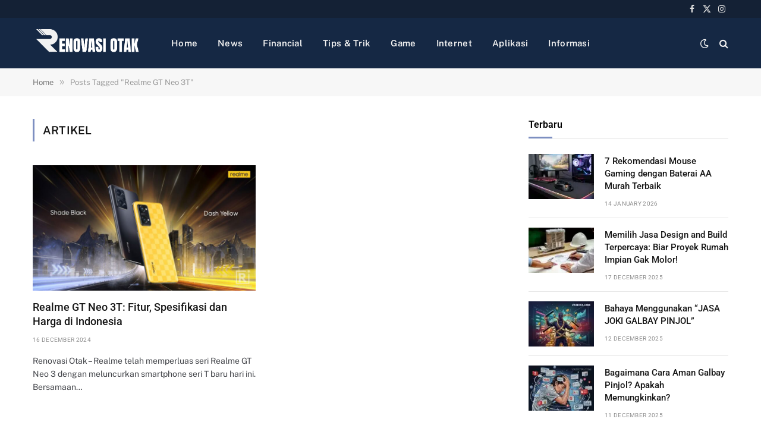

--- FILE ---
content_type: text/html; charset=utf-8
request_url: https://www.google.com/recaptcha/api2/aframe
body_size: 269
content:
<!DOCTYPE HTML><html><head><meta http-equiv="content-type" content="text/html; charset=UTF-8"></head><body><script nonce="1i30RUlU8WzZSNDGmlBxIQ">/** Anti-fraud and anti-abuse applications only. See google.com/recaptcha */ try{var clients={'sodar':'https://pagead2.googlesyndication.com/pagead/sodar?'};window.addEventListener("message",function(a){try{if(a.source===window.parent){var b=JSON.parse(a.data);var c=clients[b['id']];if(c){var d=document.createElement('img');d.src=c+b['params']+'&rc='+(localStorage.getItem("rc::a")?sessionStorage.getItem("rc::b"):"");window.document.body.appendChild(d);sessionStorage.setItem("rc::e",parseInt(sessionStorage.getItem("rc::e")||0)+1);localStorage.setItem("rc::h",'1768773962588');}}}catch(b){}});window.parent.postMessage("_grecaptcha_ready", "*");}catch(b){}</script></body></html>